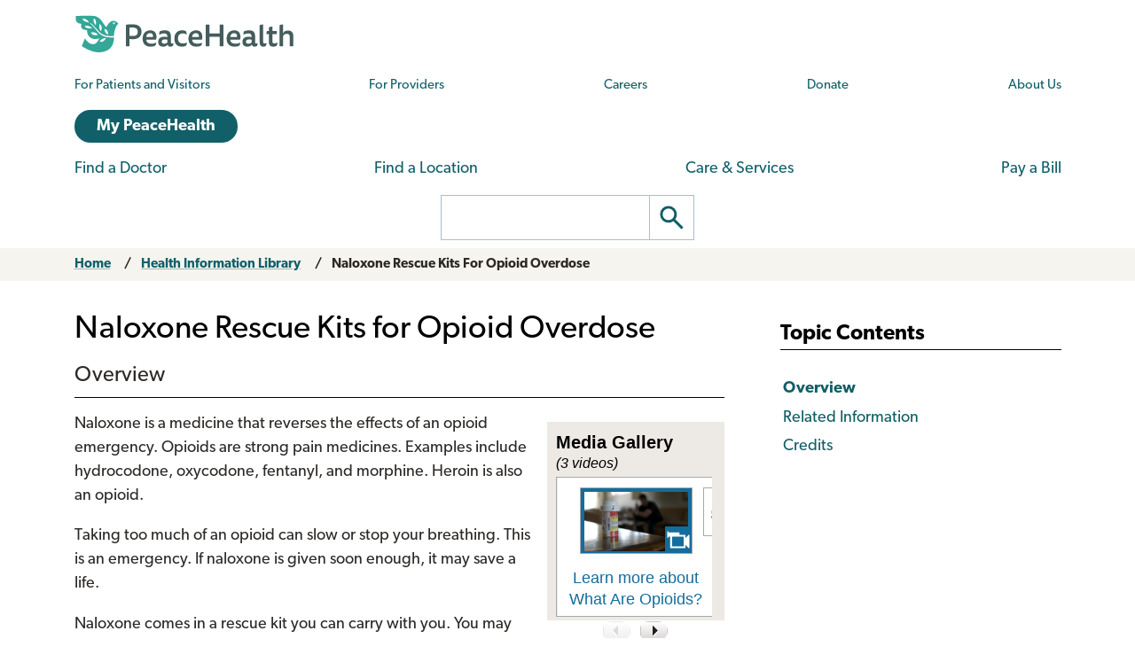

--- FILE ---
content_type: text/html; charset=UTF-8
request_url: https://www.peacehealth.org/medical-topics/id/abs2222
body_size: 12780
content:
<!DOCTYPE html>
<html lang="en" dir="ltr" prefix="og: https://ogp.me/ns#">
  <head>
    <meta charset="utf-8" />
<link rel="canonical" href="https://www.peacehealth.org/medical-topics/id/abs2222" />
<meta name="Generator" content="Drupal 11 (https://www.drupal.org)" />
<meta name="MobileOptimized" content="width" />
<meta name="HandheldFriendly" content="true" />
<meta name="viewport" content="width=device-width, initial-scale=1.0" />
<link rel="canonical" href="https://www.peacehealth.org/medical-topics/id/abs2222" />
<meta name="resourcesVersion" content="2.0.10881" />
<meta name="releaseVersion" content="14.7" />
<meta name="contentVersion" content="14.7" />
<meta name="authoringVersion" content="39" />
<meta name="consumertitle" content="Naloxone Rescue Kits for Opioid Overdose" />
<meta name="clinicaltitle" content="Naloxone Rescue Kits for Opioid Overdose" />
<meta name="description" content="Naloxone is a medicine that reverses the effects of an opioid emergency. Opioids are strong pain medicines. Examples include hydrocodone, oxycodone, fentanyl, and morphine. Heroin is also an opioid. Taking too much of an opioid can slow or stop your breathing. This is an emergency. If naloxone is given soon enough, it..." />
<meta name="docType" content="Focus" />
<meta name="pageType" content="content" />
<meta name="Keywords" content="0.4 ML Naloxone Hydrochloride,1 ML naloxone hydrochloride,1 ML Naloxone Hydrochloride,2 ML naloxone hydrochloride,2 ML Naloxone Hydrochloride,Abus de narcotiques,Abus d&#039;héroïne,abuse heroin,abuse narcotics,Abuse of Opioids,abuse opioids,Abuse, Narcotic,Abuse, Opioid,Abuses, Narcotic,Addiction à l&#039;héroïne,addiction drug heroin,addiction heroin,addiction narcotic,addiction opiate,Addiction, Heroin,Addiction, Narcotic,Addiction, Opiate,addictions heroin,Bunavail,Cassipa,Chlorhydrate de naloxone,Dépendance à l&#039;héroïne,Dépendance aux narcotiques,Dépendance aux opiacés,dependence narcotic,dependence on opiates,dependence opiates,Dependence, Heroin,Dependence, Narcotic,Dependence, Opiate,Evzio,Harmful pattern of use of opioid,Heroin Abuse,heroin addiction,Heroin Dependence,Heroin dependence (disorder),Heroin Overdose,Heroin poisoning,heroin withdrawal,Heroine Overdose,Héroïnodépendance,Héroïnomanie,Hydrochloride, Naloxone,Kloxxado,Morphinan-6-one, 4,5-epoxy-3,14-dihydroxy-17-(2-propenyl)-, (5alpha)-,naloxone,Naloxone,Naloxone (Narcan, Evzio),naloxone Auto-Injector,Naloxone Auto-Injector,Naloxone Auto-Injector [Evzio],Naloxone for Opioid Overdose,naloxone HCl,naloxone hydrochloride,Naloxone Hydrochloride,Naloxone hydrochloride 400 microgram/mL solution for injection,naloxone hydrochloride dihydrate,naloxone Inhalant Product,Naloxone Inhalant Product,naloxone Injection,Naloxone Injection,Naloxone Kit,naloxone Nasal Product,Naloxone Nasal Product,Naloxone Nasal Spray,Naloxone Rescue Kit,Naloxone Rescue Kits,Naloxone-containing product,Naloxone-containing product in nasal dose form,Narcan,Narcan Inhalant Product,Narcan Kit,Narcan Nasal Product,Narcanti,Narcodépendance,Narcotic Abuse,Narcotic Abuses,narcotic addiction,Narcotic Addiction,narcotic dependence,Narcotic Dependence,Narcotic overdose,narcotic withdrawal,narcotics addiction,narcotics withdrawal,narcotism,Opiate (Opioid) Abuse,opiate abuse,Opiate Abuse,Opiate Abuse and Addiction,Opiate Addiction,Opiate Dependence,Opiate Misuse,opiate overdose,Opiate Overdose,Opiates Addiction,Opiates Overdose,Opiodépendance,Opioid (Opiate) Abuse,Opioid abuse,Opioid Abuse,Opioid abuse (disorder),Opioid Abuses,Opioid addiction,Opioid Addiction,opioid dependence,Opioid dependence (disorder),Opioid misuse,Opioid Misuse,opioid overdose,Opioid Overdose,opioid type dependence,Opioid Use Disorder,opioid withdrawal,Opioid withdrawal (disorder),Opioids,Opioids Abuse,opioids overdose,Opioids Overdose,Overdose of opiate,Overdose of Opiate,Overdose of opiate (disorder),pain killer addiction,Pain Killer Addiction,painkiller addiction,Painkiller Addiction,Poisoning by diacetylmorphine,Poisoning by heroin,Poisoning caused by diacetylmorphine,Poisoning caused by heroin,Poisoning caused by heroin (disorder),Prescription Opiate Abuse,Prescription Opioid Abuse,Rextovy,Suboxone,Surdose d&#039;opiacés,Talwin NX,Targiniq,Toxicomanie à l&#039;héroïne,United Drug Brand of Naloxone Hydrochloride,withdrawal narcotic,Zimhi,Zubsolv" />
<meta name="Categories" content="First Aid,Substance Use Problems" />
<meta name="CategoryID" content="cat1015,cat1035" />
<meta name="ICD9CM" content="965.01,304.0,304.00,304.01,304.02,304.03,305.5,305.50,305.51,305.52,305.53" />
<meta name="ICD10CM" content="T40.1,T40.1X,T40.1X1,T40.1X1A,T40.1X1D,T40.1X1S,T40.1X2,T40.1X2A,T40.1X2D,T40.1X2S,T40.1X3,T40.1X3A,T40.1X3D,T40.1X3S,T40.1X4,T40.1X4A,T40.1X4D,T40.1X4S,T40.2,T40.2X,T40.2X1,T40.2X1A,T40.2X1D,T40.2X1S,T40.2X2,T40.2X2A,T40.2X2D,T40.2X2S,T40.2X3,T40.2X3A,T40.2X3D,T40.2X3S,T40.2X4,T40.2X4A,T40.2X4D,T40.2X4S,T40.2X5,T40.2X5A,T40.2X5D,T40.2X5S,T40.2X6,T40.2X6A,T40.2X6D,T40.2X6S,T40.42,T40.421,T40.421A,T40.421D,T40.421S,T40.422,T40.422A,T40.422D,T40.422S,T40.423,T40.423A,T40.423D,T40.423S,T40.424,T40.424A,T40.424D,T40.424S,T40.425,T40.425A,T40.425D,T40.425S,T40.426,T40.426A,T40.426D,T40.426S,T40.49,T40.491,T40.491A,T40.491D,T40.491S,T40.492,T40.492A,T40.492D,T40.492S,T40.493,T40.493A,T40.493D,T40.493S,T40.494,T40.494A,T40.494D,T40.494S,T40.495,T40.495A,T40.495D,T40.495S,T40.496,T40.496A,T40.496D,T40.496S,F11.1,F11.10,F11.11,F11.12,F11.120,F11.121,F11.122,F11.129,F11.13,F11.14,F11.15,F11.150,F11.151,F11.18,F11.181,F11.182,F11.188,F11.19,F11.2,F11.20,F11.21,F11.22,F11.220,F11.221,F11.222,F11.229,F11.23,F11.24,F11.25,F11.250,F11.251,F11.259,F11.28,F11.281,F11.282,F11.288,F11.29,F11.9,F11.90,F11.91,F11.92,F11.920,F11.921,F11.922,F11.929,F11.93,F11.94,F11.95,F11.950,F11.951,F11.959,F11.98,F11.981,F11.982,F11.988,F11.99,T40.3X2,T40.4,T40.41,T40.411,T40.411A,T40.411D,T40.411S,T40.412,T40.412A,T40.412D,T40.412S,T40.413,T40.413A,T40.413D,T40.413S,T40.414,T40.414A,T40.414D,T40.414S,T40.415,T40.415A,T40.415D,T40.415S,T40.416,T40.416A,T40.416D,T40.416S" />
<meta name="SNOMEDCT" content="1157104005,372890007,715740004,782010007,89018006,1157103004,1157105006,1254843004,13187008,21518006,242253008,371000220109,377542004,425741009,437897007,438227006,715845001,715846000,768381009,768382002,774937001,776863009,776864003,776865002,779962004,779963009,779964003,779965002,782011006,784700008,784701007,785435003,870497001,1081000119105,1156507003,1255013006,1255015004,1255018002,1255019005,1304039005,1304040007,145121000119106,191819002,191820008,191821007,191909007,191912005,191913000,191914006,231477003,231478008,231479000,231480002,288811000119105,288831000119100,295174006,295175007,426001001,428819003,429512006,5602001,703845008,703846009,70545002,75544000,77721001,87132004" />
<meta name="CPT" content="80361" />
<meta name="Codewords" content="Q404,R355,G787" />
<link rel="stylesheet" type="text/css" href="https://ixbapi.healthwise.net/resource/14.7/alpine.api/inc/style/main.css" />
<link rel="stylesheet" type="text/css" href="https://ixbapi.healthwise.net/resource/14.7/alpine.api/inc/style/main_ie8.css" />
<link rel="stylesheet" type="text/css" href="https://ixbapi.healthwise.net/resource/14.7/alpine.api/inc/style/print.css" media="print" />
<link rel="stylesheet" type="text/css" href="/modules/custom/ph_healthwise/inc/custom/custom.css" />
<link rel="stylesheet" type="text/css" href="/modules/custom/ph_healthwise/inc/custom/custom_ie.css" />
<link rel="stylesheet" type="text/css" href="/modules/custom/ph_healthwise/inc/custom/custom_print.css" media="print" />
<script type="text/javascript">if (!window.org) var org = { healthwise: {'application':{}} };
          else if (!window.org.healthwise) org["healthwise"] = {'application':{}};
          org.healthwise.config = { 
              root: 'https://ixbapi.healthwise.net/resource',
              locale: 'en-us',
              version: '14.7',
              isoshg: false
          
          };
      org.healthwise.document = {};
        org.healthwise.document.id = "abs2222";
          org.healthwise.document.section = "abs2223";
          org.healthwise.document.healthwise = true;
          org.healthwise.document.title = "Naloxone Rescue Kits for Opioid Overdose"; org.healthwise.document.family = "kb";
          org.healthwise.document.doctype = "Focus"; 
          org.healthwise.document.pagetype = "content";</script>
<script type="text/javascript" id="HwInitialize">/* DIO Adapter */</script>
<script type="text/javascript">org.healthwise.config.root = org.healthwise.config.root + "/14.7";</script>
<script type="text/javascript" src="https://ixbapi.healthwise.net/resource/14.7/inc/control/healthwise.js"> </script>
<script type="text/javascript" src="/modules/custom/ph_healthwise/inc/custom/custom.js"> </script>
<link rel="icon" href="/themes/custom/cascadia/images/peacehealth-icon-square.svg" type="image/svg+xml" />

    <title>Naloxone Rescue Kits for Opioid Overdose – Health Information Library | PeaceHealth</title>

    <link rel="icon" href="/themes/custom/cascadia/images/peacehealth-icon-square.ico" sizes="any">
    <link rel="icon" href="/themes/custom/cascadia/images/peacehealth-icon-square.svg" type="image/svg+xml">
    <link rel="apple-touch-icon" href="/apple-touch-icon.png">
    <link rel="manifest" href="/manifest.webmanifest">
<link rel="preconnect" href="https://p.typekit.net">
<link rel="preconnect" href="https://use.typekit.net">
<style>
/**
 * @file
 * Priority styles to enhance performance for the PeaceHealth Cascadia theme.
 *
 * See @cascadia/templates/include/include--head-style.html.twig for priority styles.
 */
/**
 * @file
 * Defines the base variables for PeaceHealth's Cascadia theme.
 */
/* Colors */
/* Font sizes and weights */
/* Margins */
/* Borders */
/* Padding */
/* Line heights */
/* Transition times */
/* Icons */
/**
 * @file
 * Defines responsive breakpoints.
 *
 * Sizes here correspond to Bootstrap 5.3 breakpoints.
 * @see https://getbootstrap.com/docs/5.3/layout/breakpoints/
 */
button.ph-responsive-control {
  display: inline-block;
  background: transparent;
  border-radius: 0;
  padding: 0;
}
button.ph-responsive-control:hover {
  background: transparent;
}
button.ph-responsive-control img {
  max-height: none;
}

html {
  margin: 0;
  padding: 0;
  line-height: 1.333;
  font-family: "canada-type-gibson", sans-serif;
  font-size: 18px;
  font-weight: 400;
  background-color: #fff;
  color: hsl(26, 8%, 16%);
  -webkit-text-size-adjust: 100%; /* keep text the same size upon device rotation */
  overflow-x: hidden;
}

body {
  max-width: 2560px;
  min-height: 100vh;
  margin: 0 auto;
  padding: 0;
  font-size: 1rem;
  line-height: 1.333;
}

#peacehealth-logo {
  height: 45px;
}

#content, .mainpagecontent {
  min-height: calc(100vh - 540px);
  overflow-x: hidden;
}

/** hide Angular applications if JavaScript is disabled */
[ng\:cloak], [ng-cloak], [data-ng-cloak], [x-ng-cloak], .ng-cloak, .x-ng-cloak {
  display: none !important;
}

/**
 * @file
 * Page, header and footer styles for the PeaceHealth cascadia theme.
 */
/**
 * Header
 */
a.ph-page-logo {
  display: block;
  line-height: 60px;
}

#peacehealth-logo {
  min-height: 35px;
  height: 45px;
}
@media (max-width: 575px) {
  #peacehealth-logo {
    height: 35px;
  }
}

#ph-page-header nav a[href] {
  text-decoration: none;
}

@media (min-width: 1200px) {
  .ph-page-header ul:not(.contextual-links) {
    margin: 0;
  }
  .ph-page-header ul:not(.contextual-links) li {
    margin: 0;
  }
}
#edit-submit-ph-views-search {
  border: 1px solid hsl(186, 30%, 70%);
  border-left: 0 none;
  border-radius: 0;
  padding: 0;
  background: #fff;
}
#edit-submit-ph-views-search img {
  max-height: 49px;
}

@media (min-width: 992px) {
  #ph-responsive-header-group-primary {
    display: grid;
    grid-template-columns: 240px 60px 450px 1fr 90px 220px;
    grid-template-rows: auto;
    grid-template-areas: "left . center1 center1 center1 right1" "left . center2 center2 right2 right2";
    align-items: center;
  }
  #ph-region-logo {
    grid-area: left;
  }
  #ph-region-business-nav {
    grid-area: center1;
  }
  #ph-region-login {
    grid-area: right1;
    justify-self: end;
  }
  #ph-region-care-nav {
    grid-area: center2;
  }
  #ph-region-search {
    grid-area: right2;
    justify-self: end;
  }
  #ph-responsive-panel-menu {
    display: flex;
    justify-content: space-around;
  }
}
@media (max-width: 1199px) {
  #ph-responsive-header-group-panel {
    position: absolute;
  }
  #ph-responsive-header-group-primary {
    display: grid;
    grid-template-columns: 240px 1fr 150px;
    grid-template-rows: auto;
    grid-template-areas: "left . right";
  }
  #ph-region-logo {
    grid-area: left;
    align-self: center;
  }
  #ph-responsive-header-group-control {
    grid-area: right;
    align-self: end;
    justify-self: end;
  }
  #ph-responsive-panel-menu {
    display: flex;
    justify-content: space-around;
  }
}
@media (max-width: 991px) {
  #ph-responsive-header-group-panel {
    position: absolute;
  }
  #ph-responsive-header-group-primary {
    display: grid;
    grid-template-columns: 240px 1fr 150px;
    grid-template-rows: auto;
    grid-template-areas: "left . right";
  }
  #ph-region-logo {
    grid-area: left;
    align-self: center;
  }
  #ph-responsive-header-group-control {
    grid-area: right;
    align-self: end;
    justify-self: end;
  }
  #ph-responsive-panel-menu {
    display: flex;
    justify-content: space-around;
  }
}
@media (max-width: 767px) {
  #ph-responsive-header-group-panel {
    position: absolute;
  }
  #ph-responsive-header-group-primary {
    display: grid;
    grid-template-columns: 240px 1fr 150px;
    grid-template-rows: auto;
    grid-template-areas: "left . right";
  }
  #ph-region-logo {
    grid-area: left;
    align-self: center;
  }
  #ph-responsive-header-group-control {
    grid-area: right;
    align-self: end;
    justify-self: end;
  }
}
@media (max-width: 575px) {
  #ph-responsive-header-group-panel {
    position: absolute;
  }
  #ph-responsive-header-group-primary {
    display: grid;
    grid-template-columns: 200px 1fr 150px;
    grid-template-rows: auto;
    grid-template-areas: "left . right";
  }
  #ph-region-logo {
    grid-area: left;
    align-self: center;
  }
  #ph-responsive-header-group-control {
    grid-area: right;
    align-self: end;
    justify-self: end;
  }
  #ph-responsive-panel-menu {
    display: block;
  }
}
@media screen and (max-width: 359px) {
  #peacehealth-logo {
    min-height: 30px;
    height: 30px;
  }
  #ph-responsive-header-group-primary {
    grid-template-columns: 140px 1fr 150px;
  }
}
/**
 * Footer
 */
@media (max-width: 991px) {
  #ph-page-footer nav > ul {
    display: flex;
    flex-wrap: wrap;
    margin-bottom: 1rem;
  }
  #ph-page-footer nav > ul > li {
    width: 50%;
  }
  #ph-page-footer .row [class*=col-] {
    margin-bottom: 1rem;
  }
}

</style>
    <link rel="stylesheet" media="all" href="/sites/default/files/css/css_xiCmqy2OwWUw5mJ4y2ZMdf0Z1bI-19ybq8OhzMdigKo.css?delta=0&amp;language=en&amp;theme=cascadia&amp;include=eJxVx0sOgCAMRdENIV2SeUADNUWMBT-71zhzcnNuhEUkAWVtATpZv1XW7GLbmdI-NqjHgsttZS4M7eUUY_qds9s6Vwp4fQifRl99bWkoP3sRJoo" />
<link rel="stylesheet" media="all" href="/sites/default/files/css/css_8GM_X-u6h8b-qywsncBQWRCE4u2YLyRsbb1jgEOaC4I.css?delta=1&amp;language=en&amp;theme=cascadia&amp;include=eJxVx0sOgCAMRdENIV2SeUADNUWMBT-71zhzcnNuhEUkAWVtATpZv1XW7GLbmdI-NqjHgsttZS4M7eUUY_qds9s6Vwp4fQifRl99bWkoP3sRJoo" />
<link rel="stylesheet" media="print" href="/sites/default/files/css/css_6bwHO8VdhASTmrD61HHWSLOrXom9NOM_uSEg03f9OVM.css?delta=2&amp;language=en&amp;theme=cascadia&amp;include=eJxVx0sOgCAMRdENIV2SeUADNUWMBT-71zhzcnNuhEUkAWVtATpZv1XW7GLbmdI-NqjHgsttZS4M7eUUY_qds9s6Vwp4fQifRl99bWkoP3sRJoo" />

    <script type="application/json" data-drupal-selector="drupal-settings-json">{"path":{"baseUrl":"\/","pathPrefix":"","currentPath":"medical-topics\/id\/abs2222","currentPathIsAdmin":false,"isFront":false,"currentLanguage":"en"},"pluralDelimiter":"\u0003","suppressDeprecationErrors":true,"gtag":{"tagId":"","consentMode":false,"otherIds":[],"events":[],"additionalConfigInfo":[]},"ajaxPageState":{"libraries":"eJxdiEEOhDAMxD5UyJPQUKI0KKWIBFh-v4gbXCzbGZ4xKUisjbDO86ZreMrfH5fpIklaE-MhICQ3vt1jxu89a1rLUBgW5VRnelXyy4Mrjbj9UD6dHva1TbvxH9pPPQ8","theme":"cascadia","theme_token":null},"ajaxTrustedUrl":[],"gtm":{"tagId":null,"settings":{"data_layer":"dataLayer","include_classes":false,"allowlist_classes":"","blocklist_classes":"","include_environment":false,"environment_id":"","environment_token":""},"tagIds":["GTM-MSPGFRLR"]},"multiselect":{"widths":250},"user":{"uid":0,"permissionsHash":"3ed234e69d8cae2f9d6cd7dbe4978f8ec5facb45d08aa8f09711cc4b3ff19b6d"}}</script>
<script src="/sites/default/files/js/js_G4zQ2qPEAuZ7rT3Va1Ijqa_WRNRMYfpvQyN2iNZzyVY.js?scope=header&amp;delta=0&amp;language=en&amp;theme=cascadia&amp;include=eJxdyEEKgDAMBdELVXOk8o0hrURSTECPr9u6GXjDCMbeQWq-wZbgq4-Mou5qUhNK-uXvFQeeeZ5ltNoElu3uITTpBQf-J90"></script>
<script src="/modules/contrib/google_tag/js/gtag.js?t8gidx"></script>
<script src="/modules/contrib/google_tag/js/gtm.js?t8gidx"></script>

  </head>
  <body>
        <a href="#main-content" class="visually-hidden focusable">
      Skip to main content
    </a>
    <noscript><iframe src="https://www.googletagmanager.com/ns.html?id=GTM-MSPGFRLR"
                  height="0" width="0" style="display:none;visibility:hidden"></iframe></noscript>

      <div class="dialog-off-canvas-main-canvas" data-off-canvas-main-canvas>
    
  <header id="ph-page-header" class="container ph-page-header ph-util-lists-style-none">
  <div id="ph-region-logo" class="ph-region py-sm-2">
        <a class="ph-page-logo" href="/" title="PeaceHealth Home" rel="home">
    <img id="peacehealth-logo" src="/themes/custom/cascadia/images/peacehealth-logo.svg" alt="PeaceHealth Home" />
  </a>


  </div>
  <div id="ph-region-business-nav" class="ph-region py-lg-2">
      <nav aria-labelledby="ph-block-nav-business-menu" id="ph-block-nav-business" class="ph-block-menu ph-block-nav-business ph-font-size-mini m-3 m-lg-0">
            
  <h2 class="visually-hidden" id="ph-block-nav-business-menu" aria-hidden="true">PeaceHealth Business Navigation</h2>
  

        
  <ul data-region="business_nav" class="d-xl-flex justify-content-between align-items-center menu menu-level-0">
                  
        <li class="menu-item">
          <a href="/pages/patients-and-visitors" title="Information for patients and visitors to PeaceHealth hospitals and clinics" data-drupal-link-system-path="node/10751">For Patients and Visitors</a>
                                
  
  <div class="menu_link_content menu-link-contentph-menu-nav-business view-mode-default menu-dropdown menu-dropdown-0 menu-type-default">
              
      </div>



                  </li>
                      
        <li class="menu-item">
          <a href="/pages/providers-and-medical-professionals" title="Information for internal and external providers and other medical professionals of PeaceHealth hospitals and clinics" data-drupal-link-system-path="node/10752">For Providers</a>
                                
  
  <div class="menu_link_content menu-link-contentph-menu-nav-business view-mode-default menu-dropdown menu-dropdown-0 menu-type-default">
              
      </div>



                  </li>
                      
        <li class="menu-item">
          <a href="https://careers.peacehealth.org/">Careers</a>
                                
  
  <div class="menu_link_content menu-link-contentph-menu-nav-business view-mode-default menu-dropdown menu-dropdown-0 menu-type-default">
              
      </div>



                  </li>
                      
        <li class="menu-item">
          <a href="/foundation" data-drupal-link-system-path="node/3186">Donate</a>
                                
  
  <div class="menu_link_content menu-link-contentph-menu-nav-business view-mode-default menu-dropdown menu-dropdown-0 menu-type-default">
              
      </div>



                  </li>
                      
        <li class="menu-item">
          <a href="/about-peacehealth" data-drupal-link-system-path="node/3182">About Us</a>
                                
  
  <div class="menu_link_content menu-link-contentph-menu-nav-business view-mode-default menu-dropdown menu-dropdown-0 menu-type-default">
              
      </div>



                  </li>
          </ul>


  </nav>


  </div>
  <div id="ph-region-login" class="ph-region py-lg-2">
      <nav aria-labelledby="ph-block-nav-login-menu" id="ph-block-nav-login" class="ph-block-nav-login m-3 m-lg-0">
            
  <h2 class="visually-hidden" id="ph-block-nav-login-menu" aria-hidden="true">PeaceHealth Login Navigation</h2>
  

        

  <ul data-region="login" class="menu menu-level-0">
                  
        <li class="menu-item">
          <a href="https://my.peacehealth.org" class="btn btn__rounded btn__slim btn__light-blue">My PeaceHealth</a>
                                
  
  <div class="menu_link_content menu-link-contentph-menu-nav-login view-mode-default menu-dropdown menu-dropdown-0 menu-type-default">
              
      </div>



                  </li>
          </ul>


  </nav>


  </div>
  <div id="ph-region-care-nav" class="ph-region py-lg-2">
      <nav aria-labelledby="ph-block-nav-care-menu" id="ph-block-nav-care" class="ph-block-nav-care m-3 m-lg-0">
            
  <h2 class="visually-hidden" id="ph-block-nav-care-menu" aria-hidden="true">Care navigation</h2>
  

                      <ul class="d-xl-flex justify-content-between align-items-center">
              <li>
        <a href="/care-providers" class="main-nav__underline-orange" data-drupal-link-system-path="node/11488">Find a Doctor</a>
              </li>
          <li>
        <a href="/locations" class="main-nav__underline-green" data-drupal-link-system-path="node/11420">Find a Location</a>
              </li>
          <li>
        <a href="/services" class="main-nav__underline-purple" data-drupal-link-system-path="node/11413">Care &amp; Services</a>
              </li>
          <li>
        <a href="/patient-financial-services/pay-a-bill" class="main-nav__underline-blue" data-drupal-link-system-path="node/3183">Pay a Bill</a>
              </li>
        </ul>
  

  </nav>


  </div>
  <div id="ph-region-search" class="ph-region py-lg-2">
        <form action="/search" method="get" id="views-exposed-form-ph-views-search-page-1" class="ph-form-search form-floating m-3 m-lg-0" accept-charset="UTF-8" role="search">
      <div class="d-flex justify-content-center">
        <label for="edit-search-api-fulltext" class="ph-form-search-label visually-hidden">Search</label>
        <input data-drupal-selector="edit-search-api-fulltext" type="search" id="edit-search-api-fulltext" name="search_api_fulltext" value="" class="ph-form-search-query">
        <button data-drupal-selector="edit-submit-ph-views-search" type="submit" id="edit-submit-ph-views-search" class="ph-form-search-submit" aria-label="Go"><img class="ph-util-icon ph-color-icon" src="/themes/custom/cascadia/icons/search.svg" alt=""></button>
      </div>
    </form>
      </div>
</header>

  

    <div data-drupal-messages-fallback class="hidden"></div>



<main>
  <a id="main-content" tabindex="-1"></a>    <div id="block-mainpagecontent" class="mainpagecontent">
  
    
      
  <div class="breadcrumb">
      <div>
  <div class="bootstrap-wrapper breadcrumb py-2">
  <div class="container">
      <div class="row">
        <section class="col">
          <div><div class="row">
  <nav class="col breadcrumb">
    <ol>
          <li>
                  <a href="/">Home</a>
              </li>
          <li>
                  <a href="/medical-topics">Health Information Library</a>
              </li>
          <li>
                  <a href="" aria-current="page">Naloxone Rescue Kits For Opioid Overdose</a>
              </li>
        </ol>
  </nav></div></div>

        </section>
      </div>
  </div>
</div>
</div>

  </div>

  <div class="bootstrap-wrapper ph-app-healthwise">
  <div class="container">
      <div class="row">
        <section class="col my-3">
          <div><div class="HwContainer">
  <div id="HwMain" class="row">
    <div id="HwColumnContent" class="HwColumn col-md-8">
      <div id="HwMediaItems">
        <ol class="HwMediaItemList">
          <li id="HwMediaItem-aco0411" class="HwMediaItem HwMediaItemTopicImage">
            <a class="HwMediaItemLink" rel="MultiMedia video 00:02:11" data-hwid="aco0411" href="/medical-topics/id/aco0411">
              <img class="HwMediaImage" src="https://ixbapi.healthwise.net/resource/14.7/media/thumbnails/aco0411_media_lib_thumb.jpg" width="120" height="90" alt=""/>
              <span class="HwMediaTitle">5 Things to Know About Fentanyl</span>
            </a>
          </li>
          <li id="HwMediaItem-aby4327" class="HwMediaItem HwMediaItemTopicImage">
            <a class="HwMediaItemLink" rel="MultiMedia video 00:03:32" data-hwid="aby4327" href="/medical-topics/id/aby4327">
              <img class="HwMediaImage" src="https://ixbapi.healthwise.net/resource/14.7/media/thumbnails/aby4327_media_lib_thumb.jpg" width="120" height="90" alt=""/>
              <span class="HwMediaTitle">How and When to Give Naloxone</span>
            </a>
          </li>
          <li id="HwMediaItem-abs1010" class="HwMediaItem HwMediaItemTopicImage">
            <a class="HwMediaItemLink" rel="MultiMedia video 00:02:24" data-hwid="abs1010" href="/medical-topics/id/abs1010">
              <img class="HwMediaImage" src="https://ixbapi.healthwise.net/resource/14.7/media/thumbnails/abs1010_media_lib_thumb.jpg" width="120" height="90" alt=""/>
              <span class="HwMediaTitle">What Are Opioids?</span>
            </a>
          </li>
        </ol>
      </div>
      <div role="article" id="HwContentWrapper" class="HwTypeFocus HwContentWrapper HwElement">
        <div class="HwContentTitle">
          <h1 id="HwContentTitle">Naloxone Rescue Kits for Opioid Overdose</h1>
        </div>
        <div class="HwContent">
          <div class="HwNavigationSection HwSectionSpecialSection" id="sec-abs2223"><h2 class="HwSectionTitle" fingerprint="b4cb0a40" fingerprint-exact="e7c3d1bb">Overview</h2>
        <p fingerprint="0e881245" fingerprint-exact="110bd836">Naloxone is a medicine that reverses the effects of an opioid emergency. Opioids are strong pain medicines. Examples include hydrocodone, oxycodone, fentanyl, and morphine. Heroin is also an opioid.</p>
        <p fingerprint="2567ec35" fingerprint-exact="11acff79">Taking too much of an opioid can slow or stop your breathing. This is an emergency. If naloxone is given soon enough, it may save a life.</p>
        <p fingerprint="9d00a5cb" fingerprint-exact="59a4dad2">Naloxone comes in a rescue kit you can carry with you. You may hear it called a Narcan kit.</p>
        <p fingerprint="c0e1ee86" fingerprint-exact="9656d7eb">The rescue kit may contain:</p>
        <ul fingerprint="72f4b9be" fingerprint-exact="c48d056c">
          <li>A nasal spray device that contains the medicine.</li>
          <li>The medicine along with syringes and needles.</li>
        </ul>
        <p fingerprint="14f8c01d" fingerprint-exact="15937851">Your doctor can give you a prescription for a rescue kit and show you how to use it. In some places you can get kits without a prescription.</p>
        <h3 class="HwSubSectionTitle " fingerprint="5768a62b" fingerprint-exact="693bbc6a">When is naloxone used?</h3>
        <p fingerprint="d6ac18db" fingerprint-exact="1a50a219">Naloxone is used when a person shows signs of an opioid emergency. A person may have taken too much of an opioid if they have:</p>
        <ul fingerprint="f551b67b" fingerprint-exact="1fdaf6fa">
          <li>Slow, shallow, or stopped breathing.</li>
          <li>Pinpoint pupils.</li>
          <li>Blue or purple lips or fingertips.</li>
          <li>No response when you ask questions, shake the person, or rub the person's breastbone with your knuckles.</li>
        </ul>
        <p fingerprint="e4d9e535" fingerprint-exact="b9e047aa">Make sure your family and friends know about these signs of an opioid emergency.</p>
        <p fingerprint="5f4afc31" fingerprint-exact="84e97903">
          <b>If someone appears to have taken too much of an opioid, call <span class="HwEmergencyNumber"> 911</span>. This is an emergency.</b>
        </p>
      </div>
          <div class="HwNavigationSection HwSectionRelatedInformation" id="sec-abs2222-RelInfo">
            <h2 class="HwSectionTitle" fingerprint="d5f858e0" fingerprint-exact="c0ffe04b">Related Information</h2>
            <ul fingerprint="f575824e" fingerprint-exact="e2f5e3d1">
              <li class="HwOptionalAny">
                <a data-hwid="abs2147" href="/medical-topics/id/abs2147#abs2148">Opioid Use Disorder</a>
              </li>
            </ul>
          </div>
          <div class="HwNavigationSection HwCreditsSection HwCreditsWithoutNavstack HwSectionCredits" id="sec-abs2222-Credits">
            <h2 class="HwSectionTitle">Credits</h2>
            <div class="HwContentInformation">
              <div class="HwLastUpdated">
                <p><span class="HwInfoLabel">Current as of: </span> December 9, 2025</p>
              </div>
              <div class="HwCredits">
                <p><span class="HwInfoLabel">Author: </span><a class="HwLinkExternal" href="https://www.healthwise.org/specialpages/legal/abouthw/en" title="Opens in a new window"><span class="HwLinkText">Ignite Healthwise, LLC Staff</span></a><br/><span><b><a class="HwLinkExternal" href="https://www.healthwise.org/specialpages/legal/abouthw/en" title="Opens in a new window"><span class="HwLinkText">Clinical Review Board</span></a></b></span><br/>All Ignite Healthwise, LLC education is reviewed by a team that includes physicians, nurses, advanced practitioners, registered dieticians, and other healthcare professionals.</p>
              </div>
            </div>
          </div>
        </div>
        <div class="HwContentNavigation">
          <div style="display:block" id="secNav-abs2223" class="HwSectionNavItem">
            <div class="HwContentNavigationNone"> </div>
            <div class="HwContentNavigationTop">
              <a href="#top">Top of the page</a>
            </div>
            <div class="HwContentNavigationNext">
              <p>Next Section:
          </p>
              <a class="HwLinkNavstack" id="nextLink-abs2222-RelInfo" data-hwid="abs2222" href="/medical-topics/id/abs2222#abs2222-RelInfo">Related Information</a>
              <span class="HwNavLinkArrow" aria-hidden="true"> »</span>
            </div>
            <div class="HwClear"> </div>
          </div>
          <div style="display:none" id="secNav-abs2222-RelInfo" class="HwSectionNavItem">
            <div class="HwContentNavigationPrev">
              <p>Previous Section:
          </p>
              <span class="HwNavLinkArrow" aria-hidden="true">« </span>
              <a class="HwLinkNavstack" id="prevLink-abs2223" data-hwid="abs2222" href="/medical-topics/id/abs2222#abs2223">Overview</a>
            </div>
            <div class="HwContentNavigationTop">
              <a href="#top">Top of the page</a>
            </div>
            <div class="HwContentNavigationNext">
              <p>Next Section:
          </p>
              <a class="HwLinkNavstack" id="nextLink-abs2222-Credits" data-hwid="abs2222" href="/medical-topics/id/abs2222#abs2222-Credits">Credits</a>
              <span class="HwNavLinkArrow" aria-hidden="true"> »</span>
            </div>
            <div class="HwClear"> </div>
          </div>
          <div style="display:none" id="secNav-abs2222-Credits" class="HwSectionNavItem">
            <div class="HwContentNavigationPrev">
              <p>Previous Section:
          </p>
              <span class="HwNavLinkArrow" aria-hidden="true">« </span>
              <a class="HwLinkNavstack" id="prevLink-abs2222-RelInfo" data-hwid="abs2222" href="/medical-topics/id/abs2222#abs2222-RelInfo">Related Information</a>
            </div>
            <div class="HwContentNavigationTop">
              <a href="#top">Top of the page</a>
            </div>
            <div class="HwContentNavigationNone"> </div>
            <div class="HwClear"> </div>
          </div>
        </div>
        <div class="HwContentInformation">
          <div class="HwLastUpdated">
            <p><span class="HwInfoLabel">Current as of: </span>December 9, 2025</p>
          </div>
          <div class="HwCredits">
            <p>
              <span class="HwInfoLabel">Author: </span>
              <a class="HwLinkDisclaimer" href="https://www.healthwise.org/specialpages/legal/abouthw/en">Ignite Healthwise, LLC Staff</a>
            </p>
            <p><a class="HwLinkDisclaimer" href="https://www.healthwise.org/specialpages/legal/abouthw/en"><span><b>Clinical Review Board</b></span></a><br/>All Ignite Healthwise, LLC education is reviewed by a team that includes physicians, nurses, advanced practitioners, registered dieticians, and other healthcare professionals.</p>
          </div>
        </div>
      </div>
      <div class="HwClear"> </div>
    </div>
    <div id="HwColumnSidebar2" class="HwColumn col-md-4">
      <div id="HwNavigationWrapper" class="HwElement">
        <div id="HwNavigation" class="HwNavigation " role="navigation">
          <h3 id="HwNavStackHeader" class="HwNavStackHeader">Topic Contents</h3>
          <ul aria-labelledby="HwNavStackHeader">
            <li id="nav-abs2223">
              <a class="HwLinkNavstack" data-hwid="abs2222" href="/medical-topics/id/abs2222#abs2223">Overview</a>
            </li>
            <li id="nav-abs2222-RelInfo">
              <a class="HwLinkNavstack" data-hwid="abs2222" href="/medical-topics/id/abs2222#abs2222-RelInfo">Related Information</a>
            </li>
            <li id="nav-abs2222-Credits">
              <a class="HwLinkNavstack" data-hwid="abs2222" href="/medical-topics/id/abs2222#abs2222-Credits">Credits</a>
            </li>
          </ul>
        </div>
      </div>
      <div class="HwClear"> </div>
    </div>
  </div>
  <div class="row">
    <div id="ph_hw_disclaimer" class="col-md-12 PhCustomFooter">
      <p>PeaceHealth endeavors to provide comprehensive health care information, however some topics in this database describe services and procedures not offered by our providers or within our facilities because they do not comply with, nor are they condoned by, the ethics policies of our organization.</p>
    </div>
  </div>
  <div class="row">
    <div class="col-md-12">
      <p>
        <a href="/medical-topics">Health Information Library</a>
      </p>
    </div>
  </div>
  <div class="row">
    <div id="HwFooter" class="col-md-12">
      <div class="HwLegal HwElement" role="contentinfo">
        <div class="HwLogo">
          <a class="HwLinkExternal" href="https://www.healthwise.org/specialpages/legal/abouthw/en">
            <img class="HwNoHcMode" alt="Click here to learn about Ignite Healthwise, LLC" src="https://ixbapi.healthwise.net/resource/14.7/media/interface/hwlogo.png"/>
            <img class="HwHcMode" alt="Click here to learn about Ignite Healthwise, LLC" src="https://ixbapi.healthwise.net/resource/14.7/media/interface/hwlogo_hc.png"/>
          </a>
        </div>
        <div class="HwDisclaimer">
          <p>This information does not replace the advice of a doctor. Ignite Healthwise, LLC disclaims any warranty or liability for your use of this information. Your use of this information means that you agree to the <a href="https://www.healthwise.org/specialpages/legal/terms.aspx">Terms of Use</a> and <a href="https://www.healthwise.org/specialpages/legal/privacy.aspx">Privacy Policy</a>. Learn <a class="HwLinkExternal" href="https://www.healthwise.org/specialpages/legal/abouthw/en">how we develop our content</a>.</p>
        </div>
        <div class="HwCopyright">
          <p class="HwCopyrightLink">To learn more about Ignite Healthwise, LLC, visit <a href="https://www.webmdignite.com/">webmdignite.com</a>.
              </p>
          <p>© 2024-2025  Ignite Healthwise, LLC. </p>
        </div>
      </div>
    </div>
  </div>
</div>

</div>

        </section>
      </div>
  </div>
</div>

  <div class="bootstrap-wrapper">
  <div class="container">
      <div class="row">
        <aside class="col my-3">
          <div><div class="ph-util-horzScroll"><section>
  <h2>Related Services at PeaceHealth</h2>
  <ul class="ph-ui-cards">
      <li>
<article class="ph-ui-card h-100 text-bar__light-blue">
  <div class="ph-ui-image">
      <div class="ph-ui-image-icon">
    
  <div class="ph-util-imgContainer">
  
      <img loading="lazy" src="/sites/default/files/2023-03/ph-service-line-primary-care.svg" alt="primary care icon">



</div>


    </div>
    </div>
  <div class="ph-ui-content p-3 py-2">
      <h2 class="ph-ui-title margin-bottom-15">
      <a href="/services/primary-care-and-family-medicine">Primary Care and Family Medicine</a>
    </h2>
        </div>
</article>
</li>
      <li>
<article class="ph-ui-card h-100 text-bar__light-blue">
  <div class="ph-ui-image">
          <img src="/themes/custom/cascadia/images/generic-article-image.jpg" alt="" class="ph-ui-img-placeholder">
    </div>
  <div class="ph-ui-content p-3 py-2">
      <h2 class="ph-ui-title margin-bottom-15">
      <a href="/services/urgent-and-priority-care">Urgent and Priority Care</a>
    </h2>
        </div>
</article>
</li>
  </section>
</div>
</div>

        </aside>
      </div>
  </div>
</div>

  </div>


</main>

    <footer id="ph-page-footer" class="ph-region-footer ph-ui-segment ph-color-darkBg ph-color-lightFg py-5">
    <div class="container">
      <div class="row mb-3">
        <div class="col-12 col-lg-3">  <nav aria-labelledby="ph-block-nav-site-menu" id="ph-block-nav-site" class="ph-util-lists-style-none">
            
  <h2 class="visually-hidden" id="ph-block-nav-site-menu" aria-hidden="true">PeaceHealth Site Section Navigation</h2>
  

        
              <ul>
              <li>
        <a href="/pages/patients-and-visitors" data-drupal-link-system-path="node/10751">For Patients</a>
              </li>
          <li>
        <a href="/medical-topics" data-drupal-link-system-path="medical-topics">Medical Topics A-Z</a>
              </li>
          <li>
        <a href="https://careers.peacehealth.org">Careers</a>
              </li>
          <li>
        <a href="/healthy-you" data-drupal-link-system-path="taxonomy/term/179">Our Blog</a>
              </li>
          <li>
        <a href="/volunteer" data-drupal-link-system-path="node/11022">Volunteering</a>
              </li>
          <li>
        <a href="/foundation" data-drupal-link-system-path="node/3186">Foundations</a>
              </li>
          <li>
        <a href="/about-peacehealth" data-drupal-link-system-path="node/3182">About Us</a>
              </li>
        </ul>
  


  </nav>

</div>
        <div class="col-12 col-lg-3">  <nav aria-labelledby="block-cascadia-peacehealthaudiencesnavigation-menu" id="block-cascadia-peacehealthaudiencesnavigation" class="ph-util-lists-style-none">
            
  <h2 class="visually-hidden" id="block-cascadia-peacehealthaudiencesnavigation-menu" aria-hidden="true">PeaceHealth Audiences Navigation</h2>
  

        
              <ul>
              <li>
        <a href="/employees" title="Employee portal for PeaceHealth Caregivers" data-drupal-link-system-path="node/10788">For Employees</a>
              </li>
          <li>
        <a href="/pages/notice-vendors-contractors-and-agents" title="Information for vendors" data-drupal-link-system-path="node/10765">For Vendors</a>
              </li>
          <li>
        <a href="/news/media-guidelines" data-drupal-link-system-path="node/3238">For Media</a>
              </li>
          <li>
        <a href="/pages/providers-and-medical-professionals" title="Information for internal and external providers and other medical professionals of PeaceHealth hospitals and clinics." data-drupal-link-system-path="node/10752">For Health Professionals </a>
              </li>
        </ul>
  


  </nav>

</div>
        <div class="col-12 col-lg-4">  <div class="views-element-container ph-block-nav-cities ph-util-lists-separated" id="ph-block-nav-cities">
  
      <h2>Our Locations</h2>
    
      <div><div class="js-view-dom-id-be4028ef7245b3851180c223045926f633b055cd04eae2fd292648c8dee80f75">
  
  
  

  
  
  

  <div>
      <h3>Alaska</h3>
  
  <ul>

          <li><a href="/locations/craig" hreflang="en">Craig</a></li>
          <li><a href="/locations/ketchikan" hreflang="en">Ketchikan</a></li>
    
  </ul>

</div>
<div>
      <h3>Oregon</h3>
  
  <ul>

          <li><a href="/locations/cottage-grove" hreflang="en">Cottage Grove</a></li>
          <li><a href="/locations/creswell" hreflang="en">Creswell</a></li>
          <li><a href="/locations/eugene" hreflang="en">Eugene</a></li>
          <li><a href="/locations/florence" hreflang="en">Florence</a></li>
          <li><a href="/locations/pleasant-hill" hreflang="en">Pleasant Hill</a></li>
          <li><a href="/locations/springfield" hreflang="en">Springfield</a></li>
    
  </ul>

</div>
<div>
      <h3>Washington</h3>
  
  <ul>

          <li><a href="/locations/anacortes" hreflang="en">Anacortes</a></li>
          <li><a href="/locations/bellingham" hreflang="en">Bellingham</a></li>
          <li><a href="/locations/burlington" hreflang="en">Burlington</a></li>
          <li><a href="/locations/camas" hreflang="en">Camas</a></li>
          <li><a href="/locations/friday-harbor" hreflang="en">Friday Harbor</a></li>
          <li><a href="/locations/longview" hreflang="en">Longview</a></li>
          <li><a href="/locations/lynden" hreflang="en">Lynden</a></li>
          <li><a href="/locations/sedro-woolley" hreflang="en">Sedro‐Woolley</a></li>
          <li><a href="/locations/vancouver" hreflang="en">Vancouver</a></li>
    
  </ul>

</div>

    

  
  

  
</div>
</div>

  </div>

</div>
        <div class="col-12 col-lg-2">  <nav aria-labelledby="block-cascadia-contact-menu" id="block-cascadia-contact" class="ph-util-lists-style-none text-start text-lg-end">
            
  <h2 class="visually-hidden" id="block-cascadia-contact-menu" aria-hidden="true">Contact</h2>
  

        
              <ul>
              <li>
        <a href="/contact" data-drupal-link-system-path="node/13270">Contact Us</a>
              </li>
        </ul>
  


  </nav>
<div id="ph-block-nav-social" class="ph-block-nav-social ph-util-lists-flex ph-util-align-end">
  
    
      <ul class="social-follow-links">
      <li class="social-follow-link printer">
      <a href="javascript:window.print();" target="_self"><img src="/modules/custom/ph_misc/images/printer-footer.png" alt="printer" class="ph-util-icon"></a>
    </li>
      <li class="social-follow-link facebook">
      <a href="https://facebook.com/PeaceHealth" target="_blank"><img src="/modules/custom/ph_misc/images/facebook-footer.png" alt="facebook" class="ph-util-icon"></a>
    </li>
      <li class="social-follow-link youtube">
      <a href="https://www.youtube.com/user/PeaceHealth" target="_blank"><img src="/modules/custom/ph_misc/images/youtube-footer.png" alt="youtube" class="ph-util-icon"></a>
    </li>
  </ul>

  </div>

</div>
      </div>
      <div class="row mb-3">  <nav aria-labelledby="ph-block-legal-nav-menu" id="ph-block-legal-nav" class="ph-util-lists-flex ph-util-lists-style-none mb-3">
            
  <h2 class="visually-hidden" id="ph-block-legal-nav-menu" aria-hidden="true">PeaceHealth Legal Notices Navigation</h2>
  

        
              <ul>
              <li>
        <a href="/legal-notices/terms-and-conditions" data-drupal-link-system-path="node/3184">Terms &amp; Conditions</a>
              </li>
          <li>
        <a href="/pages/patient-rights-and-responsibilities" data-drupal-link-system-path="node/10834">Patient Rights and Responsibilities</a>
              </li>
          <li>
        <a href="/pages/notice-privacy-practices" data-drupal-link-system-path="node/10833">Notice of Privacy Practices</a>
              </li>
          <li>
        <a href="/patient-financial-services/hospital-pricing" data-drupal-link-system-path="node/11107">Price Transparency</a>
              </li>
          <li>
        <a href="/about-peacehealth/social-media" data-drupal-link-system-path="node/10984">Social Media Policy</a>
              </li>
        </ul>
  


  </nav>

</div>
      <div class="row">
        <p class="ph-region-footer-copyright mb-0 text-align-start text-lg-align-end">&copy;&nbsp;2026&nbsp;<a href="/">PeaceHealth</a>. All rights reserved.</p>
      </div>
    </div>
  </footer>

  </div>

    
    <script src="/core/assets/vendor/jquery/jquery.min.js?v=4.0.0-rc.1"></script>
<script src="/sites/default/files/js/js_fXOpkrAwcgUtOteWJGrXm0Q_szLyXabZ1fybpPrz0Gw.js?scope=footer&amp;delta=1&amp;language=en&amp;theme=cascadia&amp;include=eJxdyEEKgDAMBdELVXOk8o0hrURSTECPr9u6GXjDCMbeQWq-wZbgq4-Mou5qUhNK-uXvFQeeeZ5ltNoElu3uITTpBQf-J90"></script>
<script src="/modules/custom/ph_healthwise/inc/custom/custom.js?v=1.x"></script>

  </body>
</html>


--- FILE ---
content_type: text/css
request_url: https://www.peacehealth.org/modules/custom/ph_healthwise/inc/custom/custom.css
body_size: 2979
content:
/*
(c) 1995-2015  Healthwise, Incorporated. Healthwise, Healthwise for every health decision,
and the Healthwise logo are trademarks of Healthwise, Incorporated.
Healthwise Resource Package Version: 10.5.287.3 (xhtml.kb)
*/
/* For clients to place client-specific CSS */


#HwSearchWrapper{
	display:block;
	z-index: 3;
	background: #115E67;
}


/*** typography ***/
.HwElement, .HwElement *,
.HwElement caption, .HwElement dd, .HwElement h1, .HwElement h2, .HwElement h3, .HwElement h4, .HwElement h5, .HwElement li, .HwElement td, .HwElement th, .HwElement tr,
.HwVideoLibraryFilterBarContainer .HwVideoBar {
	font-family: inherit;
}

.HwElement {
	color: #2D2926;
  background-color: transparent;
	font-size: 100%;
	line-height: 1.333;
}
.HwElement h1, .HwElement h2, .HwElement h3, .HwElement h4 {
	font-weight: 400;
}

h1 { font-size:1.333rem; }
.HwContentTitle h1 { font-size: 2rem; }
h3,h4 { font-size:1.167rem; }
#HwPopoutHeaderTitle, #HwTooltipHeaderTitle { font-size:1.333rem; }
#HwPopoutHeaderClose a { font-size:0.833rem; }
.HwContentInformation {	font-size: 0.833rem; }
.PhCustomFooter, .HwDisclaimer {	font-size: 0.833rem; }
.HwCopyright { font-size: 0.833rem; }

.HwTopLink {	/* "top of page" links */
	font-weight: normal;
}

.HwElement blockquote {
  font-size: 1rem;
}


/** search results **/
.HwSearchResultAbstract {
  font-size: 0.833rem;
  line-height: 1.333;
}

#HwSearchResultsFooter {
  border-top: 1px solid #F7F5F0;
}
@media screen and (max-width: 685px) {
  #HwSearchSummary, #HwSearchLinks {
    display: block;
    float: none;
    width: auto;
    margin-bottom: 1em;
  }
  #HwSearchLinks {
    display: -webkit-flex;
    display: flex;
  }
  #HwSearchLinks {
    -webkit-flex-wrap: wrap;
    flex-wrap: wrap;
  }
}

.HwSearchPageNumberLink, .HwCurrentPageNumberText {
  border: 1px solid #F7F5F0;
  padding: 2px 10px;
  font-size: 1rem;
  font-weight: normal;
  white-space: nowrap;
}
.HwCurrentPageNumberText {
  font-weight: 600;
}
.HwSearchPageNumberLink:hover {
  background-color: #F7F5F0;
}
#HwSearchLinks > :first-child {
  border-radius: 4px 0 0 4px;
}
#HwSearchLinks > :last-child {
  border-radius: 0 4px 4px 0;
}


/*** colors ***/

.ph-site-org a:focus {
	outline: none;
}

.HwContentHeader p {
	color: #fff;
}

.HwCategoryList {
	background: #F7F5F0;
}

.HwElement a:link, .HwElement a:visited,
#HwSearchContent a:link, #HwSearchContent a:visited,
#HwListIndex a:link, #HwListIndex a:visited,
#HwListSubIndex a:link, #HwListSubIndex a:visited,
.HwCategoryList li a:link, .HwCategoryList li a:visited,
.HwCategoryListContent a:link, .HwCategoryListContent a:visited,
a.HwVideosFrameBlockTitle:link, a.HwVideosFrameBlockTitle:visited,
.HwVideosFrameBlockTitle, .HwVideoCategoryContainer .HwCategoryListContent a {
	color: #115E67;
  text-decoration: none;
  border-bottom-width: 0.5px;
  border-bottom-style: solid;
  border-bottom-color: hsla(186, 72%, 24%, 0.2);
}
.HwElement a:link:hover, .HwElement a:visited:hover,
.HwVideosFrameBlockTitle:hover {
	color: hsl(172, 53%, 32%);
  text-decoration: none;
  border-bottom-color: hsla(186, 72%, 24%, 0.2);
}
a:hover .HwLinkText {
  text-decoration: none;
}

a.HwLandingMenuItemText:link, a.HwLandingMenuItemText:visited,
a.HwLinkShowActionset:link, a.HwLinkShowActionset:visited,
.HwSectionTabSelected a.HwSectionTabLink,
.HwSectionTabSelected p,
.HwComparisonHeadingTitle p,
#HwPersonalStoriesHeadline p, #HwPersonalStoriesHeadline a,
#HwPersonalStoriesHeader p,
p.HwQuizSubtitleText,
.HwLandingBrowseHeader p,
.HwLandingLinksHeader p {
	color: #fff;
}



.HwSearchContent, .HwSearchContent form > div {
	float: none;
	line-height: 45px;
}
.HwSearchContent #HwSearchBox {
	float: none;
	height: auto;
}
.ph-searchWrapperInner .HwSearchContent {
	margin-right: 0;
}
.HwSearchContent .HwSearchButton {
	width: auto;
	height: 23px;
	border: 0;
	border-radius: 4px;
	padding: 0 8px;
	background: #115E67;
	font-weight: normal;
}
.HwSearchContent .HwSearchButton:hover {
	background: #115E67;
}

input.HwSearchButton {
	font-size: 100%;
}


.HwElement a:focus, .HwElement input:focus, .HwElement button:focus, .HwElement .HwDarkFocus:focus {
	outline: 1px dotted #115E67 !important;
}

/** custom sidebar -- not displayed */
#HwCustomSidebar {
	height: 500px;
	display: none;
}


/** custom top navigation -- not displayed */
#HwCustomNavigationTop {
	height: 20px;
	display: none;
}


/** Healthwise header **/

/** Healthwise content **/

/** PeaceHealth right column--"bottom" is moved to the right **/
#HwCustomNavigationBottom {
	min-height: 280px;
}


/** PeaceHealth footer **/
#HwFooter {
  margin-top: 1.6em;
}

#HwCustomFooter, .PhClear {
	clear: both;
}
.PhCustomFooter {
	clear: both;
	padding: 1.5em 0;
}

/* ethics statement */
#HwCustomFooter {
	padding-top: 1.5em;
	padding-bottom: 1em;
}



.ph-hw-searchWrapper a {
	line-height: 45px;
	font-size: 2rem;
	font-weight: 400;
	text-decoration: none;
}


/** search results **/
.ph-hw-searchDocType {
	font-size: 0.833rem;
}
.HwHilightedSearchTerm {
  font-weight: 600;
}

/** index controls **/
#HwListTitle {
	color: #2D2926;
	font-weight: normal;
}

/* A-Z, 0-9 links */
.HwListIndexInner {
  background: transparent;
}
#HwListIndex ol,
#HwListIndex ul,
#HwListSubIndex ol,
#HwListSubIndex ul {
  display: flex;
  flex-wrap: wrap;
  align-content: flex-start;
  margin: 0;
  padding: 0;
  color: inherit;
}
#HwListIndex ol > li,
#HwListIndex ul > li,
#HwListSubIndex ol > li,
#HwListSubIndex ul > li {
  display: block;
  flex-basis: 2.6em;
  margin: 2px;
  border: none;
  padding: 0;
  background: transparent;
}
#HwListIndex ol > li.HwNumberItem a {
  min-width: 3em;
}
#HwListIndex a:link, #HwListIndex a:visited,
#HwListSubIndex a:link, #HwListSubIndex a:visited,
#HwListIndex ol > li.HwIndexItemCurrent span,
#HwListIndex ul > li.HwIndexItemCurrent span,
#HwListSubIndex ol > li a,
#HwListSubIndex ul > li a,
#HwListSubIndex ol > li a.HwLinkListLetterPairCurrent,
#HwListSubIndex ul > li a.HwLinkListLetterPairCurrent {
  display: block;
  padding: 5px;
  line-height: 1.6em;
  border: none;
	border-radius: 30px;
  background: #F7F5F0;
  font-size: 1.2rem;
  font-weight: normal;
  text-align: center;
}
#HwListSubIndex ol > li a {
  border-color: #267D71;
  background: #267D71;
}
#HwListIndex a:link:hover, #HwListIndex a:visited:hover,
#HwListSubIndex a:link:hover, #HwListSubIndex a:visited:hover,
#HwListIndex ol > li a:hover,
#HwListIndex ul > li a:hover,
#HwListSubIndex ol > li a:hover,
#HwListSubIndex ul > li a:hover {
  background: #FFFFFF;
}
#HwListIndex ol > li.HwIndexItemCurrent span,
#HwListIndex ul > li.HwIndexItemCurrent span,
#HwListSubIndex ol > li a.HwLinkListLetterPairCurrent,
#HwListSubIndex ul > li a.HwLinkListLetterPairCurrent {
  border-color: #F7F5F0;
  background: #F7F5F0;
  color: #115E67;
}

.HwListSectionHeader {
	border-radius: 0;
	padding: 0.2rem 0.6rem;
	background: #F7F5F0;
}

.ph-hw-alphaList + .ph-hw-quickLinks {
  margin-top: 1.6em;
}

/** PeaceHealth right sidebar promos **/
.ph-hw-promos {
	text-align: center;
}
.ph-hw-promos > a {
	margin: 10px auto;
}
.ph-hw-symptomCallout {
	display: block;
	position: relative;
	width: 216px;
	height: 216px;
	background: url(graphics/SX_background.jpg) no-repeat center top;
}
.ph-hw-symptomCallout .ph-hw-blip {
	position: absolute;
	width: 90px;
	top: 16px;
	left: 20px;
	color: #fff;
	font-size: 11.25pt;
	text-shadow: rgba(0,0,0,0.3) 1px 1px;
}
.ph-hw-symptomCallout .ph-hw-cta {
	display: inline-block;
	position: absolute;
	left: 8px;
	top: 166px;
	width: 200px;
	border: 0 none;
	border-radius: 4px;
	padding-top: 0.4em;
	padding-bottom: 0.4em;
	color: #fff;
	background: #115E67;
	font-weight: normal;
	text-align: center;
}
a.ph-hw-symptomCallout:hover {
	text-decoration: none;
}
a.ph-hw-symptomCallout:hover .ph-hw-cta {
	border: 0 none;
	color: #fff;
	background: #115E67;
}
.ph-hw-azLink {
	margin-top: 12px;
	text-align: center;
}
.ph-hw-videoLibraryLink {
	display: block;
	position: relative;
	width: 200px;
	height: 200px;
	margin-top: 12px;
	border-radius: 7px;
	background: url(graphics/video_graphic.png) no-repeat center top;
}
.ph-hw-videoLibraryLink:hover {
	opacity: 0.8;
	filter: alpha(opacity = 80)\9;
}
.ph-hw-videoLibraryLink .ph-hw-blip {
	color: #fff;
	font-size: 1rem;
	text-shadow: hsla(178, 16%, 32%, 0.3) 1px 1px;
	position: absolute;
	width: 90px;
	left: 0;
	top: 24px;
}
.ph-hw-videoLibraryLink .ph-hw-cta {
	color: #fff;
	font-size: 0.833rem;
	text-align: right;
	text-shadow: hsla(178, 16%, 32%, 0.3) 1px 1px;
	position: absolute;
	width: 180px;
	left: 10px;
	top: 154px;
}

.ph-hw-healthyYou {
	display: block;
	position: relative;
	width: 200px;
	height: 200px;
	margin-top: 12px;
	border-radius: 7px;
	background: url(graphics/healthy-you-signup.jpg) no-repeat center top;
}


.HwDialogElementCloseIcon {
	line-height: 1;
}


/** PeaceHealth video library customizations; also see the typogaphy section above **/
.HwVideoLibraryFilterBarContainer .HwVideoLibraryFilterBarList .HwVideoBarSelected {
	background: #115E67;
}
.HwVideoSearchBarInputVideoLabel {
	background: #F7F5F0;
}
.HwVideoSearchBarInputGoWrapper, #HwVideoSearchBarInputGoButton {
	background: #115E67;;
}
#HwLoadMoreVideosButton {
	background: #115E67;
}
.HwVideoLibraryContentArea, .HwVideoCategoryContainer {
	color: #2D2926;
	background: transparent;
	box-shadow: none;
	margin-top: 10px;
	border-radius: 7px;
}
.HwHighlightedVideosTitleText, .HwHighlightedVideosSubTitle {
	color: #2D2926;
}
.HwHighlightedVideosSubText {
	color: #2D2926;
}

.HwVideoLibraryFilterBarContainer {
	margin-top: 1px;
	margin-left: -25px;
}
.HwVideoLibraryFilterBarBody {
	background: transparent;
	border-radius: 5px;
}
.HwVideoBarLeft,
.HwVideoBarRight {
	background: transparent;
}
.HwVideoLibraryFilterBarBody a {
	background: #F7F5F0;
}
.HwVideoLibraryFilterBarBody a.HwVideoBarSelected {
	background: #115E67;
}
.HwVideoLibraryFilterBarArrow {
	background-image: url(tab_selected_arrow-ph.png);
}
.HwVideoLibraryFilterBarBody a.HwVideoBar {
	background-color: #F7F5F0;
}
.HwVideoLibraryFilterBarBody a.HwVideoBar.HwVideoBarSelected {
	background-color: #115E67;
}
.HwVideoLibraryFilterBarContainer .HwVideoLibraryFilterBarList li,
.HwVideoLibraryFilterBarContainer .HwVideoLibraryFilterBarList li:first-child {
  border-color: #267D71;
}
a.HwVideoBar a .HwVideoBarText {
	color: #115E67;
}
a.HwVideoBar:hover a .HwVideoBarText {
	color: #115E67;
}
.HwVideoBarSelected a .HwVideoBarText,
.HwVideoBarSelected:hover a .HwVideoBarText {
	color: #fff;
}
.HwVideoLibraryFilterBarBody > .HwVideoBar:first-of-type {
	border-top-left-radius: 5px;
}
.HwVideoLibraryFilterBarBody > .HwVideoBar:last-of-type {
	border-top-right-radius: 5px;
}

.HwVideoCategoryContainer .HwCategoryListContent a {
	font-size: 0.833rem;
}
.HwVideoCategoryContainer .HwCategoryListContent a:hover {
	color: #267D71;
}

#HwiToolAccordion button {
	background: none;
}

#HwMain a {
  border-bottom: none;
}


--- FILE ---
content_type: text/css
request_url: https://www.peacehealth.org/modules/custom/ph_healthwise/inc/custom/custom_ie.css
body_size: -87
content:
/*
(c) 1995-2013  Healthwise, Incorporated. Healthwise, Healthwise for every health decision,
and the Healthwise logo are trademarks of Healthwise, Incorporated.
Healthwise Resource Package Version: 9.8.244.6 (xhtml.kb)
*/
/* ************************************************************************ */
/* 
	This file contains CSS that is included by internet explorer only
	Statements that should only be included by IE6 (not IE7) can be prefixed
	with "* html", like this

         * html .HwContent { padding-left: 5px } 
*/
/* ************************************************************************ */




--- FILE ---
content_type: text/javascript
request_url: https://www.peacehealth.org/modules/custom/ph_healthwise/inc/custom/custom.js
body_size: 5479
content:
/*
(c) 1995-2015  Healthwise, Incorporated. Healthwise, Healthwise for every health decision,
and the Healthwise logo are trademarks of Healthwise, Incorporated.
Healthwise Resource Package Version: 10.5.287.3 (xhtml.kb)
*/

ph_styleLibrary = "//www.peacehealth.org/Style%20Library";

/*
//try to load google fonts
WebFontConfig = {
	google: {
		families: ["Open Sans:400,400italic,600,600italic,300,300italic:latin"]
	}
};

if (document.documentMode) {
	delete WebFontConfig.google;
	if (document.documentMode >= 9) {
		WebFontConfig.custom = {
			families: ["Open Sans"], 
			urls: [ph_styleLibrary + "/ph-design-natural/styles/webfonts-ie-9-10.css"]
		}
	} else {
		WebFontConfig.custom = {
			families: ["IE-OpenSans", "IE-OpenSans-Italic", "IE-OpenSans-SemiBold", "IE-OpenSans-SemiBold-Italic", "IE-OpenSans-Light", "IE-OpenSans-Light-Italic"], 
			urls: [ph_styleLibrary + "/ph-design-natural/styles/webfonts-ie.css"]
		}
	}
}

(function() {
	var wf = document.createElement('script');
	wf.src = '//ajax.googleapis.com/ajax/libs/webfont/1/webfont.js';
	wf.type = 'text/javascript';
	wf.async = 'true';
	var s = document.getElementsByTagName('script')[0];
	s.parentNode.insertBefore(wf, s);
})();
*/

(function($hw, $) {

  //console.info("healthwise inc custom.js");

    // ### change when org.healthwise.document.family is available
    var family = org.healthwise.getfamily(org.healthwise.document.doctype);
    if (family == 'kb') {
        // <HwConfig>
        // Configuration options
        $hw.setConfig('hwSxChk', true);   // Symptom Checker: enter true to enable, false to disable
        $hw.setConfig('hwDiChk', false);  // Drug Interaction Checker: enter "http://<url>" to enable, false to disable
        $hw.setConfig('hwOSHG', false);   // OSHG: enter "http://<url>" to enable, false to disable    
        // </HwConfig>

        // <HwSearch>
        // Set up search/*
        $hw.setConfig('search', { url: window.location.protocol + "//" + window.location.host + "/medical-topics/search" });	//{ url: "http://<staging>/xhtmlSearch2/JsonSearch.axd" }
        $hw.include('control/search.foundations.js');
        // </HwSearch>

        // <HwTracking>
        $hw.trackingSuffix = "prod";
        /*
        // Set up omniture tracking (requires /inc/custom/omniture.js and a valid clientToken)
        $hw.setConfig('tracking', { clientToken: 'healthwise', suffix: $hw.trackingSuffix });    
        $hw.include('custom/omniture.js');
        */
        // </HwTracking>

        // <HwVideo>
        // Required for videos to function (pick one form):
		/*
		*	PeaceHealth:
		*	From Healthwise, our keyId is peacehealthvideo.prod.video, and the 
		*	hash from their tool should be generated from hostname peacehealth.org
		*	-sdt
		*/
        $hw.setConfig('video', { keyId: 'peacehealthvideo.prod.video', hash: '6ac8a1a675e9307e1f2c2ffc69de4f64accb2a', service: 'https://media.healthwise.net' });
        //$hw.setConfig('video', { keyId: '(keyid)', hash: {'(domain1)': '(hash for domain1)', '(domain2)': '(hash for domain2)'}, service: 'https://media.healthwise.net' });
        // </HwVideo>

        // <HwModules>
        //$hw.includeModule('ui', 'custom/myui.js');    // Override Healthwise UI module

        //If this is an Iframe Implementation comment below line in. 
        //$hw.includeModule('ui', 'custom/iFrameui.js');    // Override Healthwise UI module

        // </HwModules>


    } // end family == kb
    
    $hw.ready(function() {

      //console.info("healthwise custom js; $hw.ready");

        //<HwReady>
        // Add custom DOM ready functions here
        //</HwReady>

		//***************************************
		//	begin PeaceHealth customizations
		//***************************************

//		$('head').append('<meta name="viewport" content="width=device-width, initial-scale=1" />');
/*
		//add Google Analytics
		if (document.location.host.indexOf('peacehealth.org') != -1) {
			$('#HwCustomFooter').append('<script src="http://www.google-analytics.com/ga.js" type="text/javascript"></script>');
			$('#HwCustomFooter').append('var pageTracker = _gat._getTracker("UA-6153347-1");');
			$('#HwCustomFooter').append('pageTracker._trackPageview();');

			//declare callback
			var gaTrack = function() {
				var pageTracker = _gat._getTracker("UA-6153347-1");
				pageTracker._trackPageview();
			};
		}
		if ("https" == document.location.protocol) {
			$.getScript("https://ssl.google-analytics.com/ga.js", gaTrack);
		} else {
			$.getScript("http://www.google-analytics.com/ga.js", gaTrack);
		}
*/

		$(".HwActionLinkPrint").attr("href", "https://www.healthwise.net/peacehealth/Print/PrintTableOfContents.aspx?token=peacehealth&localization=en-us&version=x&docId=" + $hw.document.id);
		$(".HwActionLinkPrint").attr("target", "_blank");
		hwHwid = $hw.document.id;


		//begin add document descriptions to search results
		var doctypeMap = {
			'major': 'Health Topics',
			'mini': 'Health Topics',
			'special': 'Health Topics',
			'actionset': 'Actionset',
			'decisionpoint': 'Decision Point',
			'symptom': 'Health Topics',
			'surgicaldetail': 'Health Topics',
			'otherdetail': 'Health Topics',
			'conditioncenter': 'Learning Center',
			'nord': 'National Organization for Rare Disorders',
			'nci': 'National Cancer Institute',
			'medicaltest': 'Medical Test',
			'testdetail': 'Medical Test',
			'multum': 'Medication',
			'drugdetail': 'Medication',
			'shc': 'Support Group',
			'cam': 'Complementary & Alternative Medicine'
		};

		$(document).bind('org.healthwise.search.resultsloaded', function() {
			$('.HwSearchResultLink', '#HwSearchContent').each(function() {
				var href = $(this).attr('href');
				var match = /\/content\/(\w+)/i.exec(href);
				if (match) {
					var doctype = match[1];
					if (doctypeMap[doctype]) {
						$(this).after(' <span class="Doctype ph-hw-searchDocType ph-hw-searchDocType-' + doctype + '"> \u2013 ' + doctypeMap[doctype] + '</span>');
					}
				}
			});
		});
		//end add document descriptions to search results

		//HW markup has HwFooter inside HwColumnContent, which causes unwanted wrapping; adjusting here
		$('#HwFooter').appendTo('#HwMain');
		
		//move our ethics statement above the Healthwise footer
		var hwFooter = $('#HwFooter');
		$('#HwCustomFooter').insertBefore($('#HwFooter'));
/*
		//append our CSS
		//update for 9.6--since we moved the CSS out of the site definition, lower environments are trying to log in when requesting resources; 
		//    therefore, resources have been hard-coded to request from production
		$('head').append('<link rel="stylesheet" type="text/css" href="//www.peacehealth.org/Style%20Library/ph-web/styles/ph.css"/>');
		$('head').append('<link rel="stylesheet" type="text/css" href="//www.peacehealth.org/Style%20Library/ph-web/styles/ph-flex.css"/>');
		$('head').append('<link rel="stylesheet" type="text/css" href="//www.peacehealth.org/Style%20Library/ph-web/styles/ph-responsive.css"/>');
		$('head').append('<link rel="stylesheet" type="text/css" href="//www.peacehealth.org/Style%20Library/ph-design-natural/styles/ph-natural.css"/>');
		$('head').append('<link rel="stylesheet" type="text/css" href="//www.peacehealth.org/Style%20Library/ph-site-org/styles/ph-org.css"/>');
*/
		$('#HwSearchWrapper').addClass("ph-color-whiteFg ph-color-darkBg");
		$('#HwSearchWrapper').wrapInner('<div class="ph-searchWrapperInner"></div>');
		$('#HwSearchBox').attr("placeholder", "Health Library Search");

		//for certain topics, replace the content area with our statement
    //content statement now handled server-side  -sdt
    /*
		var phObjTopics = [
				"/content/special/aa75652.html", 
				"/content/special/tw1040.html", 
				"/content/surgicaldetail/tw1078.html", 
				"/content/surgicaldetail/tw2462.html", 
				"/content/otherdetail/tw2562.html", 
				"/content/special/tw3491.html", 
				"/content/special/tw5273.html", 
				"/content/special/tw5328.html", 
				"/content/decisionpoint/tn10007.html", 
				"/content/multum/d00321a1.html", 
				"/content/multum/d00321a3.html"
			];
		for (var i = 0, iLength = phObjTopics.length; i < iLength; i++) {
			if (window.location.href.indexOf(phObjTopics[i]) >= 0) {
				var main = $('#HwMain');
				main.replaceWith('<div id="HwMain">' + 
						'<p>PeaceHealth contracts with a third-party vendor to provide patient-education information as a free service for our patients and communities. ' + 
						'PeaceHealth recently learned that some of the information provided did not reflect PeaceHealth\u2019s Mission. We are in the process of updating the material to reflect our values. ' + 
						'Thank you for your patience and understanding.</p>' + 
						'<p><a href="/medical-topics">Health Information Library</a></p>' + 
						'</div>');
				document.title = "Health Information Library";
			}
		}
    */

 /*
		//get a page via AJAX and get various fragments
		document.domain = "peacehealth.org";
		var phFooter = $.ajax({
			url: "/medical-topics/inc/custom/ph-natural.html", 
			success: function (data) {

				//something is whack in IE7 when querying the entire page; seems to work OK when just querying the body element
				var dataStart = data.indexOf("<body");
				var dataEnd = data.indexOf("</body");
				data = data.substring(dataStart, dataEnd) + "</body>";
			
				var doc = $(data);

				var headerWrapper = $('.wrapper');
				
				headerWrapper.replaceWith($('.ph-master-container-header', doc));
				//$('.ph-master-container-header').after($('.ph-master-container-globalNav', doc));
				
				//$("#HwCustomHeader").append($("#nav", doc));
				
				$("body").append($('.ph-master-container-footer', doc));

				$('.ph-master-container-header, .ph-master-container-footer').addClass("ph-site-org ph-design-natural");

				//need this to trigger a mouseout event from the top menu for touch devices
				$('body > *').click(function () {
					//no-op
				});
			}
		});

		$('.HwSearchButton').addClass("ph-ui-linkButton");

		$('#HwCustomSearchRight').addClass("ph-hw-HwCustomSearchRight");	//a little tweak

		//remember the original position of elements that can relocate
		var setElementOrigin = function (jqEl) {
			//console.info("setElementOrigin", jqEl);
			if (!jqEl.data("originPrev")) {
				//console.log("originPrev not set");
				var prev = jqEl.prev();
				if (prev.length) {
					jqEl.data("originPrev", prev);
					//console.log("prev = ", prev);
				}
			}
			if (!jqEl.data("originParent")) {
				jqEl.data("originParent", jqEl.parent());
				//console.log("parent = ", jqEl.parent());
			}
		};
		var restoreToOrigin = function (jqEl) {
			//console.info("restoreToOrigin", jqEl);
			if (jqEl.data("originPrev")) {
				jqEl.insertAfter(jqEl.data("originPrev"));
			} else if (jqEl.data("originParent")) {
				jqEl.prependTo(jqEl.data("originParent"));
			}
		};

		var ph_hwResponsive = function () {
			//console.info("ph_hwResponsive");
			var hideEls = $('#ph-searchBox, #ph-nav-top');
			var logo = $('#ph-logo');
			var src = logo.attr("src");
			var contentTitle = $('.HwContentTitle');

			var mediaMaxWidth = $('body').css("max-width");
			if (mediaMaxWidth === "100%" || isNaN(parseInt(mediaMaxWidth, 10))) {	//no CSS max-width set
				mediaMaxWidth = Number.MAX_VALUE;
			} else {
				mediaMaxWidth = parseInt(mediaMaxWidth, 10);
			}
			var cutoffMobile = 686;
			var cutoffTablet = 969;

			if (mediaMaxWidth <= cutoffTablet) {
				hideEls.hide();
				var sidebar1 = $('#HwColumnSidebar1');
				sidebar1.before(contentTitle);
			} else {
				hideEls.show();
				restoreToOrigin(contentTitle);
			}
		};
		
		setElementOrigin($('.HwContentTitle'));
*/

    /**
    * Show search result page controls, which for some unknown reason are hidden.
    */
    var revealSearchControls = function () {
      $('#HwSearchResultsFooter').css("display", "block");
    };
  
    /**
    * Modify the search URLs to match PeaceHealth's chosen search URL scheme
    */
    var fixSearchLinks = function () {
      var searchLinks = $('a.HwSearchPageNumberLink', '#HwSearchLinks');
      searchLinks.each(function () {
        var searchParts;
        var searchTerm;
        var pageOffset;

        searchParts = this.search.split("searchPageNumber=");
        pageOffset = searchParts[1];
        searchTerm = searchParts[0].slice("?searchTerm=".length);
        $(this).attr("href", "/medical-topics/search/" + searchTerm + "?pageOffset=" + pageOffset);
      });
    };
    

		$(window).on("load", (function () {

      //console.info("healthwise inc custom.js; window load");
/*
			ph_hwResponsive();

			$('.ph_siteSearchButton').click(function (evt) {
				$(this).parents('form').get(0).submit();
			});

			//handle logo replacement for IE7/8 or responsive sizes
			if ($hw.common.browser.isIE7 === true || $hw.common.browser.isIE8 === true) {
				var logo = $('#ph-logo');
				var src = logo.attr("src");
				$('#header2').html('<div class="ph-master-container-header" role="banner"><header id="ph-pageHeader" class="ph-pageHeader"><div id="ph-pageHeaderContents" class="ph-pageHeader-contents noindex"><div class="ph-pageHeader-logoContainer ph-media-nonPrint"><a href="/"><img id="ph-logo" class="ph-pageHeader-logo" src="/Style%20Library/ph-web/images/ph-web.png" alt="PeaceHealth logo"/></a></div><!--end #logo--></div></header></div>');
			}
*/
      //in Drupal, if the title bar does not contain a link to the Healthwise landing page, add it
      var sectionTitle = jQuery('.ph-ui-sectionTitle');
      var sectionTitleLink = jQuery('a', sectionTitle);
      var titleLink;
      if (sectionTitleLink.length === 0) {
        titleLink = jQuery('<a href="/medical-topics">' + sectionTitle.text() + '</a>');
        sectionTitle.empty();
        sectionTitle.append(titleLink);
      }

      //show search pagination controls if on the search page
      if (window.location.pathname.indexOf('/medical-topics/search') >= 0) {
        revealSearchControls();
        fixSearchLinks();
      }

		}));

		//***************************************
		//	end PeaceHealth customizations
		//***************************************
	
        //<HwExclusions>
        /* //Uncomment and modify this to block links from the Symptom Checker
        	$(".SxChkLinkDiv").find("a").on("click.sxblock", function(){
			var href = $(this).attr("href");
			if (href.indexOf("maleg") != -1 || href.indexOf("stdis") != -1 || href.indexOf("sabus") != -1) {
                alert(org.healthwise.translate(org.healthwise.config.locale, "CustomizedVersionNote"));
                return false;
            }
			return true;
		});
        //*/
        //</HwExclusions>
    });

    // Uncomment and modify this to format links from interactive tools
    /*
    $hw.url.getURL = function(docType, docHwid, sectHwid) {
    // Link to search page (or home page)
    if (docHwid.toLowerCase() == 'search')
    return './HwSearch.ashx';
        
    // Links to documents (based on id and optional section id)
    var url = './HwContent.ashx?id=' + docHwid;
    return sectHwid != '' ? url + '#' + sectHwid : url;
    }
    */

})(org.healthwise, jQueryHw);


--- FILE ---
content_type: image/svg+xml
request_url: https://www.peacehealth.org/sites/default/files/2023-03/ph-service-line-primary-care.svg
body_size: -124
content:
<?xml version="1.0" encoding="UTF-8"?><svg id="Layer_1" xmlns="http://www.w3.org/2000/svg" viewBox="0 0 800 800"><defs><style>.cls-1{fill:#f6f4ee;}.cls-2{fill:#3c5e5c;}</style></defs><circle class="cls-1" cx="400" cy="400" r="350"/><g><circle class="cls-2" cx="400" cy="400" r="222.62"/><g><rect class="cls-1" x="357.04" y="286.63" width="85.92" height="226.74"/><rect class="cls-1" x="357.04" y="286.63" width="85.92" height="226.74" transform="translate(800 0) rotate(90)"/></g></g></svg>